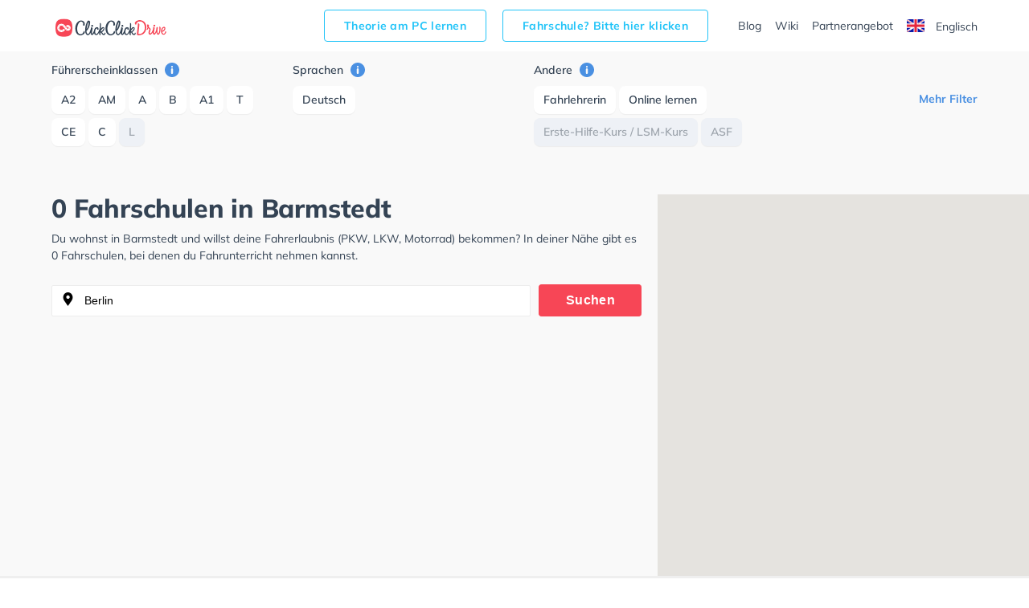

--- FILE ---
content_type: text/html; charset=UTF-8
request_url: https://www.clickclickdrive.de/fahrschule/barmstedt/fuhrerscheinklassen-type-l/merkmal-asf-first+aid
body_size: 8593
content:
<!DOCTYPE html>
<html lang="de">
<head data-language="de" data-locale="de-DE">
  <meta name="format-detection" content="telephone=no">
  <meta name="viewport" content="width=device-width,initial-scale=1.0,maximum-scale=5">
  <meta charset="utf-8"/>
  <meta name="viewport" content="width=device-width, initial-scale=1.0">
  <meta http-equiv="X-UA-Compatible" content="IE=edge"/>
  <meta name="dc.language" content="de">
  <meta property="og:locale" content="de-DE">
  <meta property="og:image" content=""/>
  <meta property="og:url" content="https://www.clickclickdrive.de/fahrschule/barmstedt/fuhrerscheinklassen-type-l/merkmal-asf-first+aid"/>
  <meta property="og:type" content="website"/>
  <meta property="og:title" content="0 Fahrschulen in Barmstedt "/>
  <meta property="og:description" content="Fahren lernen in Barmstedt"/>
  <meta name="apple-mobile-web-app-capable" content="yes">
  <meta name="HandheldFriendly" content="True">
  <meta name="title" content="0 Fahrschulen in Barmstedt "/>
  <meta name="description"
        content="Fahren lernen in Barmstedt ✅ Mit ClickClickDrive nehmen Sie Fahrstunden in Ihrer N&#228;he und maximieren Ihre Chancen, Ihren F&#252;hrerschein schnell zu erhalten. Besuchen Sie eines der gr&#246;&#223;ten Online-Verzeichnisse und vereinbaren Sie einen kostenlosen Online-Termin."/>
    <link rel="canonical" href="https://www.clickclickdrive.de/fahrschule/barmstedt/fuhrerscheinklassen-type-l/merkmal-asf-first+aid" />
    <link rel="preconnect" href="https://www.googletagmanager.com" />
  <link rel="preconnect" href="https://www.google-analytics.com" />
  <link rel="icon" href="/assets/images/favicon-small.png" sizes="32x32" />
  <link rel="icon" href="/assets/images/favicon.png" sizes="256x256" />
  <link rel="apple-touch-icon-precomposed" href="/assets/images/favicon.png" />
  <meta name="msapplication-TileImage" content="/assets/images/favicon.png" />
  <link rel="stylesheet" type="text/css" href="/fahrschule/content/css/precss.site.min.css" />
  <link rel="stylesheet" type="text/css" href="/fahrschule/content/css/school-promo.min.css" />
  <link rel="stylesheet" type="text/css" href="/fahrschule/content/css/site.min.css">
  <link rel="preload" as="image" href="">
    <script async src="https://cdn.fuseplatform.net/publift/tags/2/4104/fuse.js"></script>

 <meta name="robots" content="noindex, follow" /> 
 
  <title>0 Fahrschulen in Barmstedt </title>

  <style>

    element.style {
      vertical-align: inherit;
    }
    *, ::after, ::before {
      box-sizing: border-box;
    }
    article p {
      font-size: 14px;
    }
    p {
      font-size: 13px;
    }
    p {
      line-height: 1.5;
      margin: 0;
      padding-bottom: 10px;
    }
    a {
      color: black;
      text-decoration: none;
    }
    body {
      font-size: 14px;
      font-weight: 400;
      color: #344354;
      font-family: "Mulish", "Open Sans", sans-serif;
    }

    .adSchoolList {
        margin: 10px auto;
        width: 970px;
        min-height: 90px;
    }
    .secretContainer.staging .publiftAd {
        background-color: red;
        min-height: 5px;
        /*height: 200px;*/
    }



    @media  only screen and (max-width: 1000px) {
        .adSchoolList {
            width: 95%;
            min-height: 50px;
        }
    }



    @media (max-width: 600px) {
        .product__img {
            width: 100%;
        }

        .product__slider {
            overflow: hidden;
        }
    }
  </style>

    <script src="/fahrschule/content/js/vendors.min.js?v=34"></script>
    <script src="/fahrschule/content/js/verbolia.min.js?v=35"></script>
  <!-- Google Tag Manager -->
  <script>
    (function (w, d, s, l, i) {
      w[l] = w[l] || [];
      w[l].push({
        'gtm.start':
          new Date().getTime(), event: 'gtm.js'
      });
      var f = d.getElementsByTagName(s)[0],
        j = d.createElement(s), dl = l != 'dataLayer' ? '&l=' + l : '';
      j.defer = true;
      j.src =
        'https://www.googletagmanager.com/gtm.js?id=' + i + dl;
      f.parentNode.insertBefore(j, f);
    })(window, document, 'script', 'dataLayer', 'GTM-KFMTBNX');
  </script>
  <!-- #Google Tag Manager -->

  
  <script>
    (function() {
        const head = document.getElementsByTagName('head')[0];

        const { insertBefore } = head;

        head.insertBefore = (newElement, referenceElement) => {
            if (
            newElement.href &&
            newElement.href.indexOf('//fonts.googleapis.com/css?family=Roboto') > -1
            ) {
            return;
            }

            insertBefore.call(head, newElement, referenceElement);
        };
    })();
  </script>


  <script>
      
      const allMarkers = [];
  </script>
</head>
<body>
<!-- Google Tag Manager (noscript) -->
<noscript>
  <iframe src="https://www.googletagmanager.com/ns.html?id=GTM-KFMTBNX"
          height="0" width="0" style="display: none; visibility: hidden"></iframe>
</noscript>
<!-- #Google Tag Manager (noscript) -->

<div id="main">
  <header class="header">
    <div class="container">
      <div class="header__menu">
        <!--logo-->
        <a class="logo" href="/"><img width="150" height="34" src="/fahrschule/content/images/logo.svg" alt="ClickClickDrive"></a>
        <!-- search mobile-->
        <div class="search-mobile d-n-d">
          <img src="/fahrschule/content/images/search.svg" alt="search" width="24" height="24" onclick="loadMapNow();">
        </div>
        <!-- #search mobile -->
        <!--mobile burger -->
        <a href="#" class="" id="mobile-menu">
          <img src="/fahrschule/content/images/menu.svg" alt="menu" width="24" height="24">
        </a>

        
        <ul class="entry-btns">
          <li>
            <a target="_blank" class="fahrscule-lnk" href="/theorie">
              Theorie am PC lernen
            </a>
          </li>
          <li>
            <a class="fahrscule-lnk" href="/fahrschule-partner">
              Fahrschule? Bitte hier klicken
            </a>
          </li>
          <li>
            <a class="entry-btns__link" href="/blog">Blog</a>
          </li>
          <li>
            <a class="entry-btns__link" href="/wiki">Wiki</a>
          </li>
          <li>
            <a class="entry-btns__link" href="/fahrschule-partner">
              Partnerangebot
            </a>
          </li>
          <li>
            <a id="lng-en-switch" href="https://www.clickclickdrive.de/fahrschule/en/barmstedt/fuhrerscheinklassen-type-l/merkmal-asf-first+aid" class="erowz-nflw erowz-nflw-on entry-btns__link language">
        <svg style="margin-right:10px" width="22" height="16"
     viewBox="0 0 22 16">
  <defs>
    <rect id="a" width="22" height="16"
          rx="2"></rect>
  </defs>
  <g
    fill="none" fill-rule="evenodd">
    <mask id="b"  fill="#fff">
      <use
        xlink:href="#a"></use>
    </mask>
    <use fill="#FFF"
         xlink:href="#a"></use>
    <path
      fill="#0A17A7" d="M0 0h22v16H0z" mask="url(#b)"></path>
    <path
      fill="#FFF"
      d="M5.139 10.667H0V5.333h5.139L-2.19.39-.997-1.38l9.378 6.326v-6.014h5.238v6.014l9.378-6.326L24.19.39 16.86 5.333H22v5.334h-5.139l7.329 4.943-1.193 1.769-9.378-6.326v6.014H8.381v-6.014L-.997 17.38-2.19 15.61l7.329-4.943z"
      mask="url(#b)"></path>
    <path stroke="#DB1F35"
          stroke-linecap="round"
          stroke-width=".667"
          d="M14.668 5.066L24.619-1.6"
          mask="url(#b)"></path>
    <path
      stroke="#DB1F35" stroke-linecap="round" stroke-width=".667"
      d="M15.724 17.08l8.921-6.122" mask="url(#b)"
      transform="matrix(1 0 0 -1 0 28.038)"></path>
    <path
      stroke="#DB1F35" stroke-linecap="round" stroke-width=".667"
      d="M6.29 5.048l-9.305-6.385" mask="url(#b)"></path>
    <path
      stroke="#DB1F35" stroke-linecap="round" stroke-width=".667"
      d="M7.3 17.848l-10.315-6.964" mask="url(#b)"
      transform="matrix(1 0 0 -1 0 28.732)"></path>
    <path
      fill="#E6273E"
      d="M0 9.6h9.429V16h3.142V9.6H22V6.4h-9.429V0H9.43v6.4H0z"
      mask="url(#b)"></path>
  </g>
</svg>

        Englisch
    </a>
          </li>
        </ul>
        
      </div>
    </div>
  </header>

  
  <div class="offcanvas-menu">
    <div class="offcanvas-top">
      <div>Menu</div>
      <span class="offcanvas-close">
        <img src="/fahrschule/content/images/close.svg" alt="close" width="20" height="20">
      </span>
    </div>
    <div class="offcanvas-menu__inner">
      <ul class="menu">
        <li>
          <a href="/blog">Blog</a>
        </li>
        <li>
          <a href="/wiki">Wiki</a>
        </li>
        <li>
          <a href="/fahrschule-partner">
            Partnerangebot
          </a>
        </li>
        <li>
          <a id="lng-en-switch" href="https://www.clickclickdrive.de/fahrschule/en/barmstedt/fuhrerscheinklassen-type-l/merkmal-asf-first+aid" class="erowz-nflw erowz-nflw-on entry-btns__link language">
        <svg style="margin-right:10px" width="22" height="16"
     viewBox="0 0 22 16">
  <defs>
    <rect id="a" width="22" height="16"
          rx="2"></rect>
  </defs>
  <g
    fill="none" fill-rule="evenodd">
    <mask id="b"  fill="#fff">
      <use
        xlink:href="#a"></use>
    </mask>
    <use fill="#FFF"
         xlink:href="#a"></use>
    <path
      fill="#0A17A7" d="M0 0h22v16H0z" mask="url(#b)"></path>
    <path
      fill="#FFF"
      d="M5.139 10.667H0V5.333h5.139L-2.19.39-.997-1.38l9.378 6.326v-6.014h5.238v6.014l9.378-6.326L24.19.39 16.86 5.333H22v5.334h-5.139l7.329 4.943-1.193 1.769-9.378-6.326v6.014H8.381v-6.014L-.997 17.38-2.19 15.61l7.329-4.943z"
      mask="url(#b)"></path>
    <path stroke="#DB1F35"
          stroke-linecap="round"
          stroke-width=".667"
          d="M14.668 5.066L24.619-1.6"
          mask="url(#b)"></path>
    <path
      stroke="#DB1F35" stroke-linecap="round" stroke-width=".667"
      d="M15.724 17.08l8.921-6.122" mask="url(#b)"
      transform="matrix(1 0 0 -1 0 28.038)"></path>
    <path
      stroke="#DB1F35" stroke-linecap="round" stroke-width=".667"
      d="M6.29 5.048l-9.305-6.385" mask="url(#b)"></path>
    <path
      stroke="#DB1F35" stroke-linecap="round" stroke-width=".667"
      d="M7.3 17.848l-10.315-6.964" mask="url(#b)"
      transform="matrix(1 0 0 -1 0 28.732)"></path>
    <path
      fill="#E6273E"
      d="M0 9.6h9.429V16h3.142V9.6H22V6.4h-9.429V0H9.43v6.4H0z"
      mask="url(#b)"></path>
  </g>
</svg>

        Englisch
    </a>
        </li>
      </ul>
    </div>
  </div>
  <!--mobile menu END-->
  <!--button bottom-->


  <!--button filter-->
  <button class="btn-filter" type="button">
    <svg class="SVGInline-svg ShowFiltersButton__Icon-sc-1obhj0c-1-svg dGasKZ-svg" width="24"
         height="24" viewBox="0 0 24 24" xmlns="http://www.w3.org/2000/svg">
      <g transform="translate(5 6)" fill="none">
        <path fill="#000" class="filters-path"
              d="M14.185 0H.523c-.462 0-.677.523-.4.862l5.97 6.984c.184.216.276.523.276.8v4.43c0 .247.246.462.492.462h.924c.246 0 .43-.215.43-.461v-4.43c0-.309.123-.585.339-.8l6.03-6.985c.277-.339.062-.862-.4-.862z"
              id="filters"></path>
      </g>
    </svg>
    <span>Filter</span>
  </button>


  <div class="page">
    <div class="container">
      <!--filter-->
    <div class="filters">
  <div class="filters__top">
    <div>Filter</div>
    <span class="filters__close">
      <img src="/fahrschule/content/images/close.svg" width="20" height="20">
    </span>
  </div>

  
  <div class="filters__item filters__item_cat">
  <span class="filters__name">
    Führerscheinklassen
    <a href="#" class="tooltip-right" data-tooltip="Lassen Sie Sich Fahrschulen anzeigen die Unterricht für die ausgewählten Führerscheinklassen anbieten.">
      <img src="/fahrschule/content/images/info.svg" alt="info" width="18" height="18">
    </a>
  </span>

      <span class="">
      <a class="btn " href="https://www.clickclickdrive.de/fahrschule/barmstedt/fuhrerscheinklassen-type-a2/merkmal-asf-first+aid">
        A2
      </a>
    </span>
      <span class="">
      <a class="btn " href="https://www.clickclickdrive.de/fahrschule/barmstedt/fuhrerscheinklassen-type-am/merkmal-asf-first+aid">
        AM
      </a>
    </span>
      <span class="">
      <a class="btn " href="https://www.clickclickdrive.de/fahrschule/barmstedt/fuhrerscheinklassen-type-a/merkmal-asf-first+aid">
        A
      </a>
    </span>
      <span class="">
      <a class="btn " href="https://www.clickclickdrive.de/fahrschule/barmstedt/fuhrerscheinklassen-type-b/merkmal-asf-first+aid">
        B
      </a>
    </span>
      <span class="">
      <a class="btn " href="https://www.clickclickdrive.de/fahrschule/barmstedt/fuhrerscheinklassen-type-a1/merkmal-asf-first+aid">
        A1
      </a>
    </span>
      <span class="">
      <a class="btn " href="https://www.clickclickdrive.de/fahrschule/barmstedt/fuhrerscheinklassen-type-t/merkmal-asf-first+aid">
        T
      </a>
    </span>
      <span class="">
      <a class="btn " href="https://www.clickclickdrive.de/fahrschule/barmstedt/fuhrerscheinklassen-type-ce/merkmal-asf-first+aid">
        CE
      </a>
    </span>
      <span class="">
      <a class="btn " href="https://www.clickclickdrive.de/fahrschule/barmstedt/fuhrerscheinklassen-type-c/merkmal-asf-first+aid">
        C
      </a>
    </span>
      <span class="hide show-this-on-click">
      <a class="btn " href="https://www.clickclickdrive.de/fahrschule/barmstedt/fuhrerscheinklassen-type-b17/merkmal-asf-first+aid">
        B17
      </a>
    </span>
      <span class="hide show-this-on-click">
      <a class="btn " href="https://www.clickclickdrive.de/fahrschule/barmstedt/fuhrerscheinklassen-type-be/merkmal-asf-first+aid">
        BE
      </a>
    </span>
      <span class="hide show-this-on-click">
      <a class="btn " href="https://www.clickclickdrive.de/fahrschule/barmstedt/fuhrerscheinklassen-type-mofa/merkmal-asf-first+aid">
        Mofa
      </a>
    </span>
      <span class="hide show-this-on-click">
      <a class="btn " href="https://www.clickclickdrive.de/fahrschule/barmstedt/fuhrerscheinklassen-type-c1e/merkmal-asf-first+aid">
        C1E
      </a>
    </span>
      <span class="hide show-this-on-click">
      <a class="btn " href="https://www.clickclickdrive.de/fahrschule/barmstedt/fuhrerscheinklassen-type-c1/merkmal-asf-first+aid">
        C1
      </a>
    </span>
      <span class="">
      <a class="btn active" href="https://www.clickclickdrive.de/fahrschule/barmstedt/merkmal-asf-first+aid">
        L
      </a>
    </span>
      <span class="hide show-this-on-click">
      <a class="btn " href="https://www.clickclickdrive.de/fahrschule/barmstedt/fuhrerscheinklassen-type-b96/merkmal-asf-first+aid">
        B96
      </a>
    </span>
      <span class="hide show-this-on-click">
      <a class="btn " href="https://www.clickclickdrive.de/fahrschule/barmstedt/fuhrerscheinklassen-type-b-automatik/merkmal-asf-first+aid">
        B Automatik
      </a>
    </span>
  </div>
  

  
  <div class="filters__item filters__item_cat">
  <span class="filters__name">
    Sprachen
    <a href="#" class="tooltip-right" data-tooltip="Schulen mit ausgewählten Unterrichtssprachen anzeigen.">
      <img src="/fahrschule/content/images/info.svg" alt="info" width="18" height="18">
    </a>
  </span>

      <span class="">
      <a class="btn " href="https://www.clickclickdrive.de/fahrschule/barmstedt/sprachen-deutsch/fuhrerscheinklassen-type-l/merkmal-asf-first+aid">
        Deutsch
      </a>
    </span>
  </div>
  

  
  
  
  
  
  <div class="filters__item filters__item_cat">
  <span class="filters__name">
    Andere
    <a href="#" class="tooltip-right" data-tooltip="Zeige Schulen die den gewählten Kriterien entsprechen.">
      <img src="/fahrschule/content/images/info.svg" alt="info" width="18" height="18">
    </a>
  </span>

      <span class="">
      <a class="btn " href="https://www.clickclickdrive.de/fahrschule/barmstedt/fuhrerscheinklassen-type-l/merkmal-asf-female+instructor-first+aid">
        Fahrlehrerin
      </a>
    </span>
      <span class="">
      <a class="btn " href="https://www.clickclickdrive.de/fahrschule/barmstedt/fuhrerscheinklassen-type-l/merkmal-asf-first+aid-learn+online">
        Online lernen
      </a>
    </span>
      <span class="">
      <a class="btn active" href="https://www.clickclickdrive.de/fahrschule/barmstedt/fuhrerscheinklassen-type-l/merkmal-asf">
        Erste-Hilfe-Kurs / LSM-Kurs
      </a>
    </span>
      <span class="hide show-this-on-click">
      <a class="btn " href="https://www.clickclickdrive.de/fahrschule/barmstedt/fuhrerscheinklassen-type-l/merkmal-asf-first+aid-intensive+classes">
        Intensiv / Ferien-Kurse
      </a>
    </span>
      <span class="hide show-this-on-click">
      <a class="btn " href="https://www.clickclickdrive.de/fahrschule/barmstedt/fuhrerscheinklassen-type-l/merkmal-aptitude+test-asf-first+aid">
        MPU-Vorbereitung
      </a>
    </span>
      <span class="">
      <a class="btn active" href="https://www.clickclickdrive.de/fahrschule/barmstedt/fuhrerscheinklassen-type-l/merkmal-first+aid">
        ASF
      </a>
    </span>
      <span class="hide show-this-on-click">
      <a class="btn " href="https://www.clickclickdrive.de/fahrschule/barmstedt/fuhrerscheinklassen-type-l/merkmal-asf-fes-first+aid">
        FES
      </a>
    </span>
  </div>
  

    <div class="more readmore">
    <a href="#" data-article="one">Mehr Filter</a>
  </div>
  <div class="more readless hide">
    <a href="#" data-article='one'>Filter ausblenden</a>
  </div>
</div>
    <!--filter END-->
    </div>

    <div class="flex">
      <article>
                <h1>
            0 Fahrschulen in Barmstedt 
        </h1>


        <p>
          Du wohnst in Barmstedt und willst deine Fahrerlaubnis (PKW, LKW, Motorrad) bekommen?
          In deiner Nähe gibt es 0 Fahrschulen, bei denen du Fahrunterricht nehmen kannst.
                  </p>

        <!--search-->
        <form class="search" id="searchform">
          <input class="form-control" type="search" id="searchbox" value="Berlin" onclick="loadMapNow();">
          <button class="btn" type="submit">Suchen</button>
        </form>

        <div>
            
                        

            <div id="more-ads-container">
            </div>
            <div id="more-schools-container">
                            </div>
        </div>


        <p class="d-n-d d-b-m">
          Du wohnst in Barmstedt und willst deine Fahrerlaubnis (PKW, LKW, Motorrad) bekommen?
          In deiner Nähe gibt es 0 Fahrschulen, bei denen du Fahrunterricht nehmen kannst.
                  </p>
      </article>

      <aside>
        <!--map-->
        <div id="map" style="overflow: hidden;">
        </div>
        <!--map END-->
      </aside>
    </div>

    
    <div class="container btm-txts">
  </div>
    

    <div class="container">
      <div class="information">
        <div class="information__item">
  <div class="information__title">
    <img src="/fahrschule/content/images/icon1.svg" alt="" width="40" height="40" role="presentation">
    <h3>Suche Fahrschule in der Nähe von Barmstedt</h3>
  </div>
  <div class="information__school">
          <a href="https://www.clickclickdrive.de/fahrschule/appen">
        Appen
      </a>
          <a href="https://www.clickclickdrive.de/fahrschule/bad-bramstedt">
        Bad Bramstedt
      </a>
          <a href="https://www.clickclickdrive.de/fahrschule/barmstedt">
        Barmstedt
      </a>
          <a href="https://www.clickclickdrive.de/fahrschule/bonningstedt">
        Bönningstedt
      </a>
          <a href="https://www.clickclickdrive.de/fahrschule/appen/dorf">
        Dorf
      </a>
          <a href="https://www.clickclickdrive.de/fahrschule/ellerau">
        Ellerau
      </a>
          <a href="https://www.clickclickdrive.de/fahrschule/ellerbek">
        Ellerbek
      </a>
          <a href="https://www.clickclickdrive.de/fahrschule/elmshorn">
        Elmshorn
      </a>
          <a href="https://www.clickclickdrive.de/fahrschule/norderstedt/friedrichsgabe">
        Friedrichsgabe
      </a>
          <a href="https://www.clickclickdrive.de/fahrschule/norderstedt/garstedt">
        Garstedt
      </a>
          <a href="https://www.clickclickdrive.de/fahrschule/norderstedt/harksheide">
        Harksheide
      </a>
          <a href="https://www.clickclickdrive.de/fahrschule/henstedt-ulzburg">
        Henstedt-Ulzburg
      </a>
          <a href="https://www.clickclickdrive.de/fahrschule/kaltenkirchen">
        Kaltenkirchen
      </a>
          <a href="https://www.clickclickdrive.de/fahrschule/kisdorf">
        Kisdorf
      </a>
          <a href="https://www.clickclickdrive.de/fahrschule/klein-nordende">
        Klein Nordende
      </a>
      </div>
</div>
      </div>
    </div>
  </div>
</div>

<input id="lvl1" name="lvl1" type="hidden" value="berlin"/>
<input id="lvl2" name="lvl2" type="hidden" value=""/>
<input id="lvl3" name="lvl3" type="hidden" value=""/>
<input id="lvl4" name="lvl4" type="hidden" value=""/>
<input id="rp" name="rp" type="hidden" value="fahrschule"/>
<input id="showMoreTrans" name="showMoreTrans" type="hidden" value="Mehr sehen"/>
<input id="showLessTrans" name="showLessTrans" type="hidden" value="Weniger sehen"/>
<input id="lat" name="lat" type="hidden" value="52.51769"/>
<input id="lon" name="lon" type="hidden" value="13.402376"/>

<script type="application/ld+json">{"@context":"http:\/\/schema.org","@type":"ItemList","name":"0 Fahrschulen in Barmstedt","description":"","itemListOrder":"http:\/\/schema.org\/ItemListOrderAscending","itemListElement":[]}</script>



<footer class="footer">
  <div class="container">
    <div class="row">
      <div class="col-lg-6 col-md-12 col-12">
        <nav class="nav flex-column footer__menu footer__language">
          <a class="nav-link" href="https://www.clickclickdrive.be/">
            <svg class="SVGInline-svg Countries__Icon-rx5qbx-2-svg eJwvDX-svg"
     xmlns="http://www.w3.org/2000/svg" xmlns:xlink="http://www.w3.org/1999/xlink"
     width="22" height="16" viewBox="0 0 22 16">
  <defs>
    <rect id="flag-be-a" width="22" height="16" rx="2"></rect>
  </defs>
  <g fill="none" fill-rule="evenodd">
    <mask id="flag-be-b" fill="#fff">
      <use xlink:href="#flag-be-a"></use>
    </mask>
    <use fill="#FFF" xlink:href="#flag-be-a"></use>
    <path fill="#FF4453" d="M10.476 0H22v16H10.476z" mask="url(#flag-be-b)"></path>
    <path fill="#262626" d="M0 0h7.333v16H0z" mask="url(#flag-be-b)"></path>
    <path fill="#FFCF3C" d="M7.333 0h7.333v16H7.333z" mask="url(#flag-be-b)"></path>
  </g>
</svg>

            Fahrschulen in Belgien
          </a>
          <a class="nav-link" href="https://www.clickclickdrive.de/">
            <svg class="SVGInline-svg Countries__Icon-rx5qbx-2-svg eJwvDX-svg"
     xmlns="http://www.w3.org/2000/svg" xmlns:xlink="http://www.w3.org/1999/xlink"
     width="22" height="16" viewBox="0 0 22 16">
  <defs>
    <rect id="flag-de-a" width="22" height="16" rx="2"></rect>
    <path id="flag-de-d" d="M0 5.333h22v5.333H0z"></path>
    <filter id="flag-de-c" width="113.6%" height="156.2%" x="-6.8%" y="-28.1%"
            filterUnits="objectBoundingBox">
      <feMorphology in="SourceAlpha" operator="dilate" radius=".5"
                    result="shadowSpreadOuter1"></feMorphology>
      <feOffset in="shadowSpreadOuter1" result="shadowOffsetOuter1"></feOffset>
      <feColorMatrix in="shadowOffsetOuter1"
                     values="0 0 0 0 0 0 0 0 0 0 0 0 0 0 0 0 0 0 0.06 0"></feColorMatrix>
    </filter>
    <path id="flag-de-f" d="M0 10.667h22V16H0z"></path>
    <filter id="flag-de-e" width="113.6%" height="156.2%" x="-6.8%" y="-28.1%"
            filterUnits="objectBoundingBox">
      <feMorphology in="SourceAlpha" operator="dilate" radius=".5"
                    result="shadowSpreadOuter1"></feMorphology>
      <feOffset in="shadowSpreadOuter1" result="shadowOffsetOuter1"></feOffset>
      <feColorMatrix in="shadowOffsetOuter1"
                     values="0 0 0 0 0 0 0 0 0 0 0 0 0 0 0 0 0 0 0.06 0"></feColorMatrix>
    </filter>
  </defs>
  <g fill="none" fill-rule="evenodd">
    <mask id="flag-de-b" fill="#fff">
      <use xlink:href="#flag-de-a"></use>
    </mask>
    <use fill="#FFF" xlink:href="#flag-de-a"></use>
    <path fill="#262626" d="M0 0h22v5.333H0z" mask="url(#flag-de-b)"></path>
    <g mask="url(#flag-de-b)">
      <use fill="#000" filter="url(#flag-de-c)" xlink:href="#flag-de-d"></use>
      <use fill="#F01515" xlink:href="#flag-de-d"></use>
    </g>
    <g mask="url(#flag-de-b)">
      <use fill="#000" filter="url(#flag-de-e)" xlink:href="#flag-de-f"></use>
      <use fill="#FFD521" xlink:href="#flag-de-f"></use>
    </g>
  </g>
</svg>

            Fahrschulen in Deutschland
          </a>
        </nav>

        <nav class="nav flex-column footer__menu footer__social">
          <a class="nav-link" href="/fb">
            <svg aria-labelledby="Facebook" xmlns="http://www.w3.org/2000/svg" width="24" height="24" viewBox="0 0 24 24">
  <path fill="#D7DADC" fill-rule="nonzero"
        d="M15.393 23.789v-7.087h2.45l.367-2.845h-2.817v-1.816c0-.823.229-1.384 1.41-1.384h1.506V8.111A20.134 20.134 0 0 0 16.114 8c-2.171 0-3.658 1.326-3.658 3.76v2.097H10v2.845h2.456v7.29L12.05 24c-3.2-.05-7.15-.35-9.35-2.6C.4 19.2.05 15.25 0 12.05.05 8.85.35 4.9 2.6 2.7 4.8.4 8.75.05 11.95 0c3.2.05 7.15.35 9.35 2.6 2.3 2.2 2.65 6.15 2.7 9.3-.05 3.2-.35 7.15-2.6 9.35-1.47 1.57-3.72 2.247-6.007 2.539z"></path>
</svg>

          </a>
          <a class="nav-link" href="/tw">
            <svg aria-labelledby="Twitter" xmlns="http://www.w3.org/2000/svg" width="24" height="24" viewBox="0 0 24 24">
  <path fill="#D7DADC" fill-rule="nonzero"
        d="M12.05 24c-3.2-.05-7.15-.35-9.35-2.6C.4 19.2.05 15.25 0 12.05.05 8.85.35 4.9 2.6 2.7 4.8.4 8.75.05 11.95 0c3.2.05 7.15.35 9.35 2.6 2.3 2.2 2.65 6.15 2.7 9.3-.05 3.2-.35 7.15-2.6 9.35-2.2 2.35-6.15 2.7-9.35 2.75zm6.617-16.07a5.035 5.035 0 0 1-1.492.423c.536-.333.948-.86 1.142-1.49a5.087 5.087 0 0 1-1.651.653 2.551 2.551 0 0 0-1.897-.85c-1.434 0-2.597 1.206-2.597 2.693 0 .211.022.416.067.614-2.16-.113-4.075-1.184-5.357-2.815-.224.4-.352.862-.352 1.355 0 .934.459 1.759 1.156 2.242a2.531 2.531 0 0 1-1.177-.336v.033c0 1.305.895 2.394 2.085 2.64a2.499 2.499 0 0 1-1.174.047c.33 1.07 1.29 1.848 2.428 1.87A5.098 5.098 0 0 1 6 16.124a7.182 7.182 0 0 0 3.984 1.208c4.78 0 7.393-4.102 7.393-7.66 0-.118-.002-.235-.006-.35.508-.38.948-.854 1.296-1.394z"></path>
</svg>

          </a>
          <a class="nav-link" href="/in">
            <svg aria-labelledby="In" xmlns="http://www.w3.org/2000/svg" width="24" height="24" viewBox="0 0 24 24">
  <path fill="#D7DADC" fill-rule="evenodd"
        d="M12.05 24c-3.2-.05-7.15-.35-9.35-2.6C.4 19.2.05 15.25 0 12.05.05 8.85.35 4.9 2.6 2.7 4.8.4 8.75.05 11.95 0c3.2.05 7.15.35 9.35 2.6 2.3 2.2 2.65 6.15 2.7 9.3-.05 3.2-.35 7.15-2.6 9.35-2.2 2.35-6.15 2.7-9.35 2.75zm-.008-2c2.666-.042 5.958-.333 7.791-2.292 1.875-1.833 2.125-5.125 2.167-7.791-.042-2.625-.333-5.917-2.25-7.75C17.917 2.292 14.625 2.042 11.958 2 9.292 2.042 6 2.333 4.167 4.25 2.292 6.083 2.042 9.375 2 12.042c.042 2.666.333 5.958 2.25 7.791 1.833 1.875 5.125 2.125 7.792 2.167zm-.096-15.224a5.279 5.279 0 1 1 0 10.557 5.279 5.279 0 0 1 0-10.557zm0 8.705a3.427 3.427 0 1 0 0-6.853 3.427 3.427 0 0 0 0 6.853zm6.72-8.914a1.234 1.234 0 1 1-2.467 0 1.234 1.234 0 0 1 2.468 0z"></path>
</svg>

          </a>
          <a class="nav-link" href="/li">
            <svg aria-labelledby="Li" xmlns="http://www.w3.org/2000/svg" width="24" height="24" viewBox="0 0 24 24">
  <path fill="#D7DADC" fill-rule="nonzero"
        d="M12.05 24c-3.2-.05-7.15-.35-9.35-2.6C.4 19.2.05 15.25 0 12.05.05 8.85.35 4.9 2.6 2.7 4.8.4 8.75.05 11.95 0c3.2.05 7.15.35 9.35 2.6 2.3 2.2 2.65 6.15 2.7 9.3-.05 3.2-.35 7.15-2.6 9.35-2.2 2.35-6.15 2.7-9.35 2.75zM17 15v-3.022c0-1.683-.98-2.465-2.226-2.465-1.005 0-1.635.532-1.751.905v-.853h-1.97c.025.453 0 5.435 0 5.435h1.97v-2.94c0-.164-.008-.328.043-.445.135-.327.426-.666.95-.666.684 0 .995.503.995 1.239V15H17zM9.06 8.886c.659 0 1.07-.417 1.07-.944C10.116 7.406 9.718 7 9.071 7 8.424 7 8 7.407 8 7.944c0 .526.412.942 1.047.942h.012zm-.833.68V15h1.754V9.565H8.227z"></path>
</svg>

          </a>
          <a class="nav-link" href="/yt">
            <svg aria-labelledby="Youtube" xmlns="http://www.w3.org/2000/svg" width="24" height="24" viewBox="0 0 24 24">
  <path fill="#D7DADC" fill-rule="nonzero"
        d="M12.05 24c-3.2-.05-7.15-.35-9.35-2.6C.4 19.2.05 15.25 0 12.05.05 8.85.35 4.9 2.6 2.7 4.8.4 8.75.05 11.95 0c3.2.05 7.15.35 9.35 2.6 2.3 2.2 2.65 6.15 2.7 9.3-.05 3.2-.35 7.15-2.6 9.35-2.2 2.35-6.15 2.7-9.35 2.75zM9 16l7.639-3.986L9 8v8z"></path>
</svg>

          </a>
        </nav>

        <span class="footer__link">
          <svg class="SVGInline-svg Footer__Dsgvo-sc-18j0nhi-4-svg lhGPW-svg"
     xmlns="http://www.w3.org/2000/svg" width="134" height="40"
     viewBox="0 0 134 40">
  <g fill="none" fill-rule="evenodd">
    <rect width="133" height="39" x=".5" y=".5" fill="#FFF"
          stroke="#E7E7E7" rx="6"></rect>
    <g fill="#EA6C00" fill-rule="nonzero">
      <path
        d="M20 6l.454 1.468h1.468l-1.188.907.454 1.468L20 8.935l-1.187.908.453-1.468-1.188-.907h1.468zM20 30.157l.454 1.468h1.468l-1.188.907.454 1.468L20 33.093 18.813 34l.453-1.468-1.188-.907h1.468zM26.04 8.196l.453 1.468h1.468l-1.188.908.454 1.467-1.188-.907-1.187.907.453-1.467-1.187-.908h1.468zM30.98 12.36l.454 1.467h1.468l-1.188.908.454 1.468-1.187-.908-1.188.908.454-1.468-1.188-.908h1.468zM30.98 24.118l.454 1.468h1.468l-1.188.907.454 1.468-1.187-.907-1.188.907.454-1.468-1.188-.907h1.468zM9.02 12.36l.453 1.467h1.468l-1.187.908.453 1.468-1.187-.908-1.188.908.454-1.468-1.188-.908h1.468zM32.079 18.078l.453 1.468H34l-1.188.907.454 1.469-1.187-.907-1.188.907.454-1.469-1.188-.907h1.468zM7.922 18.078l.453 1.468h1.468l-1.188.907.454 1.469-1.187-.907-1.188.907.454-1.469L6 19.546h1.468zM9.02 24.118l.453 1.468h1.468l-1.187.907.453 1.468-1.187-.907-1.188.907.454-1.468-1.188-.907h1.468zM27.137 29.059l.454 1.468h1.468l-1.188.907.454 1.468-1.188-.907-1.188.907.454-1.468-1.187-.907h1.468zM13.96 8.196l.454 1.468h1.468l-1.187.908.454 1.467-1.188-.907-1.188.907.454-1.467-1.188-.908h1.468zM12.863 29.059l.453 1.468h1.468l-1.187.907.453 1.468-1.187-.907-1.188.907.454-1.468-1.188-.907h1.468z"></path>
    </g>
    <path fill="#2B3945" fill-rule="nonzero"
          d="M23.143 19.136h-.429v-1.33C22.714 16.26 21.496 15 20 15s-2.714 1.26-2.714 2.807v1.33h-.429c-.473 0-.857.396-.857.886v3.545c0 .49.384.887.857.887h6.286c.473 0 .857-.397.857-.887v-3.545c0-.49-.384-.887-.857-.887zm-1.857 0h-2.572v-1.33c0-.732.577-1.329 1.286-1.329.709 0 1.286.597 1.286 1.33v1.33z"></path>
    <text fill="#354354"
          font-family="HelveticaNeue-Bold, Helvetica Neue" font-size="8"
          font-weight="bold" letter-spacing=".2">
      <tspan x="42" y="30">Datenschutzkonform</tspan>
    </text>
    <text fill="#354354" font-family="Mulish-Black, Mulish" font-size="12"
          font-weight="700" letter-spacing=".3">
      <tspan x="42" y="19">DSGV</tspan> <tspan x="78.54"
                                               y="19">O</tspan>
    </text>
  </g>
</svg>

        </span>

        <div class="copyright">
          &#169; ClickClickDrive GmbH 2026
          <span>
            *die Anzahl der Besucher unserer Webseiten im monatlichen Durchschnitt. 16/10/2017 bis 15/10/2018
          </span>
        </div>
      </div>
      <div class="col-lg-3 col-md-12 col-12">
        <nav class="nav flex-column footer__menu">
          <a
            class="erowz-nflw nav-link"
            href="/ueber-uns"
          >
            Über uns
          </a>
          <a
            class="erowz-nflw nav-link"
            href="/team-kennen-lernen"
          >
            Unser Team
          </a>
        </nav>
        <nav class="nav flex-column footer__menu footer__menu_bottom">
          <a class="nav-link" href="/cdn-cgi/l/email-protection#650c0b030a2506090c060e06090c060e01170c13004b0b0011">
            Daten löschen lassen
          </a>
          <a class="nav-link" href="/cdn-cgi/l/email-protection#4a23242c250a292623292129262329212e38233c2f64242f3e">
            Meine Daten abfragen
          </a>
          <a
            class="erowz-nflw nav-link"
            href="/blog/de-impressum"
          >
            Impressum
          </a>
          <a
            class="erowz-nflw nav-link"
            href="/blog/de-terms-and-conditions"
          >
            AGB
          </a>
          <a
            class="erowz-nflw nav-link"
            href="/blog/de-terms-and-conditions-partner"
          >
            AGB für Partner
          </a>
          <a
            class="erowz-nflw nav-link"
            href="/blog/de-privacy-policy/"
          >
            Datenschutzerklärung
          </a>
          <a
            class="erowz-nflw nav-link"
            href="/blog/de-cookie-policy/"
          >
            Cookie Richtlinie
          </a>
        </nav>
      </div>
      <div class="col-lg-3 col-md-12 col-12">
        <nav class="nav flex-column footer__menu">
          <a class="erowz-nflw nav-link" href="/blog">
            Unser Blog
          </a>
          <a class="erowz-nflw nav-link" href="/wiki">
            Unser Wiki
          </a>
          <a class="erowz-nflw nav-link" href="/link-sammlung">
            Nützliche Links
          </a>
          <a class="erowz-nflw nav-link" href="/fahrschule-partner">
            Partnerangebot
          </a>
          <a class="erowz-nflw nav-link" href="/fahrschule-partner/marketingprofil">
            Marketing Profil
          </a>
          <a class="erowz-nflw nav-link" href="/fahrschule-partner/theorieapp">
            Theorie App
          </a>
          <a class="erowz-nflw nav-link" href="/fahrschule-partner/verwaltungssoftware">
            Verwaltungssoftware
          </a>
          <a class="erowz-nflw nav-link" href="/theorie">
            Theorie am PC lernen
          </a>
          <a class="erowz-nflw nav-link" href="/fragenkatalog">
            Tüv und Dekra Fragen
          </a>
        </nav>
        <div class="download">
          <a href="https://play.google.com/store/apps/details?id=net.clickclickdrive.mobile"><img width="115" height="34" loading="lazy"
              src="/fahrschule/content/images/google.svg" alt="Our app on Google Play"></a>
          <a href="https://itunes.apple.com/de/app/clickclickdrive/id1435154541?mt=8"><img width="115" height="34" loading="lazy"
              src="/fahrschule/content/images/app.svg" alt="Our app on App store"></a>
        </div>
      </div>
    </div>
  </div>
</footer>

<script data-cfasync="false" src="/cdn-cgi/scripts/5c5dd728/cloudflare-static/email-decode.min.js"></script><script>
    var mapLoaded = false;
    function loadMapNow() {
        if (mapLoaded) {
            return;
        }
        var scripts = [
            '/fahrschule/content/js/map.min.js?v=35',
            "https://maps.googleapis.com/maps/api/js?key=AIzaSyAtYhTYpJqhG_M3SRPV_-TVLLYF4iR7FDA&libraries=places&language=de&region=DE&callback=initMap",
        ];
        loadScripts(scripts);
        mapLoaded = true;
    }
    var Verbolia = Verbolia || {};

    function initializeModules() {
        Verbolia.Common.SlidingExpirationCookie.initialize('.SlidingExpiration');
        Verbolia.Common.Culture.initialize('Verbolia.ClickClickDrive.Culture.SlidingExpiration', 'deDE');
        Verbolia.Component.AcceptCookies.initialize('Verbolia.ClickClickDrive.AcceptCookies.SlidingExpiration');
        //Verbolia.ClickClickDrive.SeeMore.SeeMoreModule.initialize("deDE");
        //Verbolia.ClickClickDrive.Search.SearchModule.initialize("deDE");
        checkMapLoading();
    }
    function checkMapLoading() {
        if (window.innerWidth > 991) {
            loadMapNow();
        }
    }
  if (window.addEventListener)
    window.addEventListener('load', initializeModules, false);
  else if (window.attachEvent)
    window.attachEvent('onload', initializeModules);
  else window.onload = initializeModules;

  if (window.addEventListener)
    window.addEventListener('resize', checkMapLoading, false);
  else if (window.attachEvent)
    window.attachEvent('resize', checkMapLoading);
  else window.resize = checkMapLoading;

</script>

<input id="contentPath" name="contentPath" type="hidden" value="fahrschule/content"/>

</body>
</html>

<link rel="stylesheet" preload
      href="/fahrschule/content/css/vendors.min.css?v=190a644fd103431fa217be917cf938e1">

<script type="text/javascript">

  function loadScripts(scripts) {
    var src;
    var script;
    var pendingScripts = [];
    var firstScript = document.scripts[0];

    function stateChange() {
      var pendingScript;
      while (pendingScripts[0] && pendingScripts[0].readyState == 'loaded') {
        pendingScript = pendingScripts.shift();
        pendingScript.onreadystatechange = null;
        firstScript.parentNode.insertBefore(pendingScript, firstScript);
      }
    }

    while (src = scripts.shift()) {
      if ('async' in firstScript) {
        if (src.indexOf('.css') !== -1) {
          var element = document.createElement('link');
          element.type = 'text/css';
          element.rel = 'stylesheet';
          element.href = src;
          document.head.appendChild(element);
        } else {
          script = document.createElement('script');
          script.async = false;
          script.src = src;
          document.head.appendChild(script);
        }
      } else if (firstScript.readyState) {
        script = document.createElement('script');
        pendingScripts.push(script);
        script.onreadystatechange = stateChange;
        script.src = src;
      } else {
        if (src.indexOf('.css') !== -1) {
          document.write('<link href="' + src + '" rel="stylesheet">');
        } else {
          document.write('<script src="' + src + '" defer></' + 'script>');
        }
      }
    }
  }

</script>


--- FILE ---
content_type: text/html; charset=utf-8
request_url: https://www.google.com/recaptcha/api2/aframe
body_size: 267
content:
<!DOCTYPE HTML><html><head><meta http-equiv="content-type" content="text/html; charset=UTF-8"></head><body><script nonce="1QFX_kxoSlsDop43UmN_Yg">/** Anti-fraud and anti-abuse applications only. See google.com/recaptcha */ try{var clients={'sodar':'https://pagead2.googlesyndication.com/pagead/sodar?'};window.addEventListener("message",function(a){try{if(a.source===window.parent){var b=JSON.parse(a.data);var c=clients[b['id']];if(c){var d=document.createElement('img');d.src=c+b['params']+'&rc='+(localStorage.getItem("rc::a")?sessionStorage.getItem("rc::b"):"");window.document.body.appendChild(d);sessionStorage.setItem("rc::e",parseInt(sessionStorage.getItem("rc::e")||0)+1);localStorage.setItem("rc::h",'1768801432963');}}}catch(b){}});window.parent.postMessage("_grecaptcha_ready", "*");}catch(b){}</script></body></html>

--- FILE ---
content_type: text/plain
request_url: https://rtb.openx.net/openrtbb/prebidjs
body_size: -85
content:
{"id":"816182a0-a17d-40e0-96ef-ed76312c227c","nbr":0}